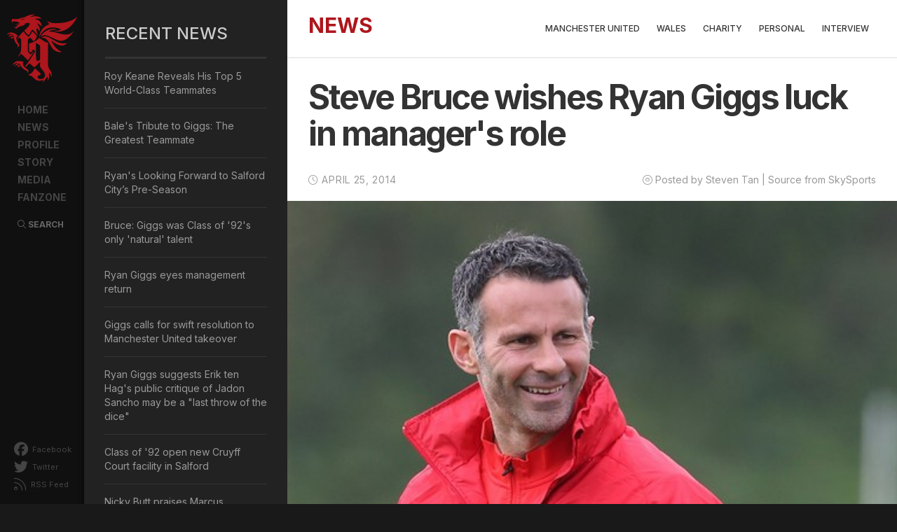

--- FILE ---
content_type: text/html; charset=utf-8
request_url: https://ryangiggs.cc/news/manchester-united/steve-bruce-wishes-ryan-giggs-luck-managers-role
body_size: 8791
content:
<!DOCTYPE html>
<html lang="en" xml:lang="en" xmlns:og="http://opengraphprotocol.org/schema/"
    xmlns:fb="http://www.facebook.com/2008/fbml">

<head>
<meta http-equiv="Content-Type" content="text/html; charset=utf-8" />
    <title>
        Steve Bruce wishes Ryan Giggs luck in manager&#039;s role | Ryan Giggs | Manchester United & Wales    </title>

    <meta charset="utf-8">
    <meta http-equiv="X-UA-Compatible" content="IE=edge">
    <meta name="viewport" content="width=device-width, initial-scale=1">
    <meta name="description" content="Check out the latest news, information photos and videos about the football legend, Ryan Giggs. Web design and maintain by Steven Tan, a fan since 1992."
    />
    <!-- CDN Resources -->
    <link rel="stylesheet" href="https://stackpath.bootstrapcdn.com/bootstrap/3.4.1/css/bootstrap.min.css" integrity="sha384-HSMxcRTRxnN+Bdg0JdbxYKrThecOKuH5zCYotlSAcp1+c8xmyTe9GYg1l9a69psu" crossorigin="anonymous">
    <!--<link rel="stylesheet" href="https://pro.fontawesome.com/releases/v5.15.4/css/all.css" integrity="sha384-rqn26AG5Pj86AF4SO72RK5fyefcQ/x32DNQfChxWvbXIyXFePlEktwD18fEz+kQU" crossorigin="anonymous">-->
    <link rel="stylesheet" href="https://cdnjs.cloudflare.com/ajax/libs/animate.css/3.5.2/animate.min.css">
    <link rel="stylesheet" href="https://cdnjs.cloudflare.com/ajax/libs/fancybox/3.1.20/jquery.fancybox.min.css" />
    <link type="text/css" media="screen" rel="stylesheet" href="/sites/all/themes/rgv4/awards/honorable/awwwards.css" />

    <link rel="preconnect" href="https://fonts.googleapis.com">
    <link rel="preconnect" href="https://fonts.gstatic.com" crossorigin>
    <link href="https://fonts.googleapis.com/css2?family=Inter:wght@300;400;500;600;700&display=swap" rel="stylesheet">

    <!--[if IE]>
        <script src="https://cdnjs.cloudflare.com/ajax/libs/html5shiv/3.7.3/html5shiv.min.js"></script>
        <script src="https://cdnjs.cloudflare.com/ajax/libs/respond.js/1.4.2/respond.min.js"></script>
    <![endif]-->

    <!-- CDN Resources -->

    <link rel="apple-touch-icon" sizes="180x180" href="/apple-touch-icon.png?v=NmEopamgLa">
    <link rel="icon" type="image/png" href="/favicon-32x32.png?v=NmEopamgLa" sizes="32x32">
    <link rel="icon" type="image/png" href="/favicon-16x16.png?v=NmEopamgLa" sizes="16x16">
    <link rel="manifest" href="/manifest.json?v=NmEopamgLa">
    <link rel="mask-icon" href="/safari-pinned-tab.svg?v=NmEopamgLa" color="#ad161c">
    <link rel="shortcut icon" href="/favicon.ico?v=NmEopamgLa">
    <meta name="msapplication-TileColor" content="#161616">
    <meta name="msapplication-TileImage" content="/mstile-144x144.png?v=NmEopamgLa">
    <meta name="theme-color" content="#161616">

    <!--Facebook Metadata /-->
    <meta property="fb:pages" content="18220898630" />
    <meta property="og:description" content="" />
    <meta property="og:type" content="article" />
    <meta property="og:title" content="Steve Bruce wishes Ryan Giggs luck in manager&#039;s role | Ryan Giggs | Manchester United & Wales" />
    <meta property="og:site_name" content="RyanGiggs.cc | Manchester United & Wales" />
    <meta property="og:url" content="http://ryangiggs.cc/news/manchester-united/steve-bruce-wishes-ryan-giggs-luck-managers-role"
    />
    <!--<meta property="og:image" content="http://www.ryangiggs.cc/sites/all/themes/rgv4/fb/default-site-01.jpg" />-->

    <!--Twitter Metadata /-->
    <meta name="twitter:card" content="summary">
    <meta name="twitter:site" content="@RyanGiggs_cc">
    <meta name="twitter:title" content="Steve Bruce wishes Ryan Giggs luck in manager&#039;s role | Ryan Giggs | Manchester United & Wales">
    <meta name="twitter:description" content="A Ryan Giggs fan site special dedicated to the football genius. Web design by Steven Tan.">
    <meta name="twitter:creator" content="@chrisven11">
    <!--<meta name="twitter:image:src" content="http://www.ryangiggs.cc/sites/all/themes/rgv4/fb/default-site-01.jpg">-->
    <meta name="twitter:domain" content="http://www.ryangiggs.cc">


    <meta http-equiv="Content-Type" content="text/html; charset=utf-8" />
<meta property="fb:app_id" content="175376832486364"/>

<link rel="shortcut icon" href="/sites/all/themes/rgv4/favicon.ico" type="image/x-icon" />
<meta name="description" content="Hull boss Steve Bruce says Ryan Giggs is unlikely to be daunted at the prospect of leading Manchester United for the remainder of the season.   The 40-year-old will be in charge of team affairs for Saturday's game against Norwich following the sacking of David Moyes earlier this week." />
<meta name="keywords" content="Manchester United,Personal,Ole Gunnar Solskjaer,Ryan Giggs,Steve Bruce" />
<link rel="canonical" href="https://ryangiggs.cc/news/manchester-united/steve-bruce-wishes-ryan-giggs-luck-managers-role" />
<meta name="revisit-after" content="1 day" />
    <link type="text/css" rel="stylesheet" media="all" href="/modules/node/node.css?L" />
<link type="text/css" rel="stylesheet" media="all" href="/modules/system/defaults.css?L" />
<link type="text/css" rel="stylesheet" media="all" href="/modules/system/system.css?L" />
<link type="text/css" rel="stylesheet" media="all" href="/modules/system/system-menus.css?L" />
<link type="text/css" rel="stylesheet" media="all" href="/modules/user/user.css?L" />
<link type="text/css" rel="stylesheet" media="all" href="/sites/all/modules/cck/theme/content-module.css?L" />
<link type="text/css" rel="stylesheet" media="all" href="/sites/all/modules/ckeditor/ckeditor.css?L" />
<link type="text/css" rel="stylesheet" media="all" href="/sites/all/modules/ctools/css/ctools.css?L" />
<link type="text/css" rel="stylesheet" media="all" href="/sites/all/modules/filefield/filefield.css?L" />
<link type="text/css" rel="stylesheet" media="all" href="/sites/all/modules/mollom/mollom.css?L" />
<link type="text/css" rel="stylesheet" media="all" href="/sites/all/modules/panels/css/panels.css?L" />
<link type="text/css" rel="stylesheet" media="all" href="/sites/all/modules/tagadelic/tagadelic.css?L" />
<link type="text/css" rel="stylesheet" media="all" href="/sites/all/modules/cck/modules/fieldgroup/fieldgroup.css?L" />
<link type="text/css" rel="stylesheet" media="all" href="/sites/all/modules/views/css/views.css?L" />
<link type="text/css" rel="stylesheet" media="all" href="/sites/all/themes/rgv4/css/rgcc-v400.css?L" />
<link type="text/css" rel="stylesheet" media="all" href="/sites/all/themes/rgv4/css/pushy.css?L" />
<link type="text/css" rel="stylesheet" media="all" href="/sites/all/themes/rgv4/css/swiper.min.css?L" />
<link type="text/css" rel="stylesheet" media="all" href="/sites/all/themes/rgv4/css/loading.css?L" />
<link type="text/css" rel="stylesheet" media="all" href="/sites/all/themes/rgv4/css/animate.css?L" />
        <!--[if IE 8]>
                <![endif]-->
    <!--[if IE 7]>
                <![endif]-->
    <!--[if lte IE 6]>
                <![endif]-->
    
    <link rel="alternate" type="application/rss+xml" title="RyanGiggs.cc | Manchester United & Wales" href="http://www.ryangiggs.cc/feed"
    />

    <!-- FA -->
    <script src="https://kit.fontawesome.com/2252c15220.js" crossorigin="anonymous"></script>
    <!-- GA START -->
    <script>
        (function (i, s, o, g, r, a, m) {
            i['GoogleAnalyticsObject'] = r;
            i[r] = i[r] || function () {
                (i[r].q = i[r].q || []).push(arguments)
            }, i[r].l = 1 * new Date();
            a = s.createElement(o),
                m = s.getElementsByTagName(o)[0];
            a.async = 1;
            a.src = g;
            m.parentNode.insertBefore(a, m)
        })(window, document, 'script', 'https://www.google-analytics.com/analytics.js', 'ga');

        ga('create', 'UA-658685-1', 'auto');
        ga('require', 'GTM-WN4KQZZ');
        ga('send', 'pageview');
    </script>
    <!-- GA END -->
    <!-- Global site tag (gtag.js) - Google Analytics -->
    <script async src="https://www.googletagmanager.com/gtag/js?id=UA-658685-1"></script>
    <script>
        window.dataLayer = window.dataLayer || [];
        function gtag(){dataLayer.push(arguments);}
        gtag('js', new Date());

        gtag('config', 'UA-658685-1');
    </script>


    <!-- Gadsense -->
    <script async src="//pagead2.googlesyndication.com/pagead/js/adsbygoogle.js"></script>
    <script>
        (adsbygoogle = window.adsbygoogle || []).push({
            google_ad_client: "ca-pub-4604521434368367",
            enable_page_level_ads: true
        });
    </script>

    <script type="application/ld+json">
        { "@context" : "http://schema.org",
        "@type" : "Person",
        "Name" : "Ryan Giggs",
            "birthDate": "29 November 1973",
            "familyName": "Giggs",
            "givenName": "Ryan Joseph Giggs",
        "url" : "https://www.ryangiggs.cc",
        "sameAs" : ["http://www.facebook.com/ryangiggscc","https://twitter.com/RyanGiggs_cc", "https://www.instagram.com/ryangiggs.cc/"],
        "image" : "http://www.ryangiggs.cc/sites/all/themes/rgv4/profile/rg-profile.jpg"
        }
    </script>

</head>

<body id="" class="not-front not-logged-in page-node node-type-news no-sidebars">
    <!-- FB SDK -->
    <div id="fb-root"></div>
    <script>
        (function (d, s, id) {
            var js, fjs = d.getElementsByTagName(s)[0];
            if (d.getElementById(id)) return;
            js = d.createElement(s);
            js.id = id;
            js.src = "//connect.facebook.net/en_US/sdk.js#xfbml=1&version=v2.4&appId=175376832486364";
            fjs.parentNode.insertBefore(js, fjs);
        }(document, 'script', 'facebook-jssdk'));
    </script>
    <!-- FB SDK END -->
    <div class="preloader-branding"></div>
    <div class="mainContainer clearfix">

    <!-- SIDE MENU ZONE -->
    <!-- ============== -->

    <div id="Sidebar" class="Sidebar clearfix">
        <!-- Pushy Menu -->
        <nav class="pushy pushy-left">
            <div id="Logo">
                <a href="/" title="Ryan Giggs | Manchester United &amp; Wales">
                    Ryan Giggs | Manchester United &amp; Wales                </a>
            </div>
            <!--?php print giggsy_menu($primary_links, 'primary-menu'); ?-->
            <ul id="MenuBlock" class="links"><li id="home" class=" first"><a href="/home"><span>Home</span></a></li>
<li id="news"><a href="/news"><span>News</span></a></li>
<li id="profile"><a href="/profile" title="Ryan Giggs Profile"><span>Profile</span></a></li>
<li id="story"><a href="/story/giggslegend" title="Ryan Giggs Story"><span>Story</span></a></li>
<li id="media"><a href="/media/videos" title=""><span>Media</span></a></li>
<li id="fanzone" class=" last"><a href="https://www.facebook.com/ryangiggscc" title="RyanGiggs.cc @ Facebook"><span>Fanzone</span></a></li>
</ul>
                <ul id="SocialBlock">
                    <li><a href="http://www.facebook.com/ryangiggscc" target="_blank"><i class="fab fa-facebook"></i> Facebook</a>
                    </li>
                    <li><a href="https://twitter.com/RyanGiggs_cc" target="_blank"><i class="fab fa-twitter"></i> Twitter</a>
                    </li>
                    <!--<li><a href="https://www.instagram.com/ryangiggs.cc/" target="_blank"><i class="fab fa-instagram"></i> Instagram</a>
                    </li>-->
                    <li><a href="/feed" target="_blank"><i class="fal fa-rss"></i> RSS Feed</a>
                    </li>
                    <!--<li><a href="https://www.addthis.com/bookmark.php?v=300" class="addthis_button" title="Share this Ryan Giggs related content"><i class="fal fa-plus-square"></i> Share</a>
                    </li>-->
                </ul>
        </nav>
                <div id="searchBlock">
                    <a class="searchBtn" data-toggle="modal" data-target=".search-modal-lg"><i class="fal fa-search"></i> Search</a>
                </div>
        <!-- Site Overlay -->
        <div class="site-overlay"></div>
    </div>



    <div id="SidebarSlim" class="SidebarSlim panelIn visible-xs visible-sm clearfix">

        <div id="Logo">
                <a href="/" title="Ryan Giggs | Manchester United &amp; Wales">
                    Ryan Giggs | Manchester United &amp; Wales        </div>
        <div id="menuTrigger" class="visible-xs visible-sm"><a href="#" id="trigger" class="menu-btn"><i class="fal fa-bars">&nbsp;</i></a>
        </div>
        <div id="searchBlock">
            <a  class="searchBtn" data-toggle="modal" data-target=".search-modal-lg"><i class="fal fa-search fa-2x"></i></a>
        </div>
        <ul id="SocialBlock">
            <h6>FOLLOW</h6>
                    <li><a href="http://www.facebook.com/ryangiggscc" target="_blank"><i class="fab fa-facebook"></i></a>
                    </li>
                    <li><a href="https://twitter.com/RyanGiggs_cc" target="_blank"><i class="fab fa-twitter"></i></a>
                    </li>
                    <li><a href="https://www.instagram.com/ryangiggs.cc/" target="_blank"><i class="fab fa-instagram"></i></a>
                    </li>
                    <li><a href="/feed" target="_blank"><i class="fal fa-rss"></i></a>
                    </li>
                    <li><a href="https://www.addthis.com/bookmark.php?v=300" class="addthis_button" title="Share this Ryan Giggs related content"><i class="fal fa-plus-square"></i></a>
                    </li>
        </ul>
    </div>

    <!-- === MAINBOARD AREA === -->

    <div id="Pageboard" class="Pageboard cat_Steve Bruce wishes Ryan Giggs luck in manager&#039;s role_page clearfix">
        <div class="mbWrapper">
            <!-- ================== -->
            <div class="col-sm-12 containerV4 innerPageV4">
                <!-- bootstrap container -->

                <div class="row">

                    <div id="main" class="mainV4 clearfix">

                        <!--<div id="navi-group" class="frameLeftV4"></div>-->
                        <div id='main-group' class='frameRightV4 col-sm-12 col-md-9 col-md-push-3'>                            <!-- CONTENT HEADER ZONE -->
                            <div id="Header" class="col-sm-12 HeaderZone">

                                                                    <div id="contentHDzone" class="contentHD zoneWrapper">
                                        <div class="submenuMobile"><i class="fal fa-chevron-down"></i></div>
                                        
<!-- BLK - Checkpoint #1 -->
<!-- BLK - Checkpoint #4 -->
<!-- BLK - Checkpoint #5 -->
<h2 class="title block-title">News</h2>
<!-- BLK - Checkpoint #6 -->
<!-- BLK - Checkpoint #7 -->
<div class="menu-block-2 menu-name-primary-links parent-mlid-679 menu-level-1">
  <ul class="menu"><li class="leaf first menu-mlid-686"><a href="/news/manchester-united" title="">Manchester United</a></li>
<li class="leaf menu-mlid-687"><a href="/news/wales" title="">Wales</a></li>
<li class="leaf menu-mlid-688"><a href="/news/charity" title="">Charity</a></li>
<li class="leaf menu-mlid-689"><a href="/news/personal" title="">Personal</a></li>
<li class="leaf last menu-mlid-950"><a href="/news/interview" title="">Interview</a></li>
</ul></div>
<!-- BLK - Checkpoint #8 -->                                    </div>
                                    
                            </div>
                            <!-- CONTENT HEADER ZONE END -->
                            <div class="v4Col-01 col-sm-12">
                                <div id="content-group" class="content-group nested ">
                                                                                                                                                                        <a name="main-content-area" id="main-content-area"></a>
                                                
                                                    <div id="content-inner" class="content-inner block">
                                                        <div id="content-inner-inner" class="content-inner-inner inner">
                                                                                                                            <h1 class="title">Steve Bruce wishes Ryan Giggs luck in manager&#039;s role</h1>
                                                                
                                                                                                                                            <div id="content-content" class="content-content">
                                                                            <!-- page.tpl.check#1 -->
                                                                                                                                                        

    
   
<div id="node-1456" class="node ">
    <div class="inner">
        
        
                
        <div class="meta">
            <div class="postDate">
                <i class="fal fa-clock"></i>
                April 25, 2014            </div>
            <div class="postInfo">
                <i class="fal fa-dot-circle"></i> <span class="submitted">Posted by Steven Tan  | Source from SkySports</span>
            </div>
        </div>
        <!-- node.tpl.check#1 -->
        
        <!-- node.tpl.check#2 -->
        <div class="content clearfix">
            <!-- node.tpl.check#3 -->
            <!-- node.tpl.check#4 -->
            <div class="field field-type-filefield field-field-image-primary">
    <div class="field-items">
            <div class="field-item odd">
                    <img  class="imagefield imagefield-field_image_primary" width="520" height="353" alt="" src="https://ryangiggs.cc/system/files/140425_1.jpg?1398437485" />        </div>
        </div>
</div>
<div>
	Hull boss Steve Bruce says Ryan Giggs is unlikely to be daunted at the prospect of leading Manchester United for the remainder of the season.</div>
<div>
	&nbsp;</div>
<div>
	The 40-year-old will be in charge of team affairs for Saturday&#39;s game against Norwich following the sacking of David Moyes earlier this week.</div>
<div>
	&nbsp;</div>
<div>
	The last five years of Bruce&#39;s Old Trafford career coincided with the start of Giggs first-team life at United.</div>
<div>
	&nbsp;</div>
<div>
	Bruce says becoming a manager is no easy gig but believes his former team-mate will take it all in his stride.</div>
<div>
	&nbsp;</div>
<div>
	He told Sky Sports News: &quot;I wish him the best of luck. He&#39;s the most decorated player in the English game, and I doubt there will be anyone else who will win the number of medals he&#39;s got, but now he&#39;s in the hot seat, so good luck to him.</div>
<div>
	&nbsp;</div>
<div>
	&quot;Whether he enjoys it or not, that&#39;s the big thing. Make no mistake, when you pick your first team and do your first team talk, it&#39;s difficult and then you&#39;ll understand how difficult the job is.</div>
<div>
	&nbsp;</div>
<div>
	&quot;You then have to concentrate on the game and make changes. But the one thing that will never daunt him is the Man U thing - it&#39;s been there all his life.</div>
<div>
	&nbsp;</div>
<div>
	&quot;He&#39;s got round him people who understand the United way. And if he wins the next three or four games 4-0, there will be a clamour to give him the job full-time.&quot;</div>
<div>
	&nbsp;</div>
<div>
	And another former United team-mate of Giggs, Ole Gunnar Solskjaer, believes he has what it takes to shine in the role.</div>
<div>
	&nbsp;</div>
<div>
	The Cardiff boss said: &quot;He is not one of those who always speaks every single day but when he speaks you listen. It has always been that way. He commands respect.</div>
<div>
	&nbsp;</div>
<div>
	&quot;He has all the attributes to become a top, top manager and, as a boy from Cardiff, he should do us favours now. The next two United games are important for us too (Norwich and Sunderland).&quot;</div>
            <!-- node.tpl.check#5 -->
                        <div class="addthis_recommended_vertical" style="margin-top: 50px;"></div>
        </div>
                
        <!-- node.tpl.check#6 -->

        <!-- TAG KEYWORDS -->
        <div class="tags-3"><span class="only-vocabulary-3"><li class="vocabulary-3"> <i class="fal fa-tags"></i> Related keywords: <span class="term-22"><a href="/tag/ryan-giggs">Ryan Giggs</a></span>, <span class="term-13"><a href="/tag/manchester-united">Manchester United</a></span>, <span class="term-257"><a href="/tag/steve-bruce">Steve Bruce</a></span>, <span class="term-211"><a href="/tag/ole-gunnar-solskjaer">Ole Gunnar Solskjaer</a></span></li></span></ul></div>

    
    <!-- node.tpl.check#7 -->
        <!-- node.tpl.check#10 -->
</div>
<!-- /inner -->

</div>
<!-- /node-1456 -->
                                                                                    <!-- page.tpl.check#2 -->
                                                                                                                                                                    <!-- page.tpl.check#3 -->
                                                                                    
                                                                        </div>
                                                                        <!-- /content-content -->
                                                                        
                                                        </div>
                                                        <!-- /content-inner-inner -->
                                                    </div>
                                                    <!-- /content-inner -->
                                </div>
                                <!-- /content-group -->
                            </div>
                            <!-- /v4Col-01 -->
                    </div>
                    <!-- /main-group -->


                                            <div class="v4Col-02 col-sm-12 col-md-3 col-md-pull-9">
                            <div id="v4Col-02-zone" class="v4Col-02-zone sidebarV4">
                                
<!-- BLK - Checkpoint #1 -->
<!-- BLK - Checkpoint #4 -->
<!-- BLK - Checkpoint #5 -->
<h2 class="title block-title">Recent News</h2>
<!-- BLK - Checkpoint #6 -->
<!-- BLK - Checkpoint #7 -->
<div class="view view-Recent-news-sidebar view-id-Recent_news_sidebar view-display-id-block_1 view-dom-id-9c345a49e4abcd4964338dfa58b8ee2f">
    
  
  
      <div class="view-content">
        <div class="views-row views-row-1 views-row-odd views-row-first boxListing news">
      
  <div class="views-field views-field-title">        <a href="/news/manchester-united/roy-keane-reveals-his-top-5-world-class-teammates">Roy Keane Reveals His Top 5 World-Class Teammates</a>  </div>  </div>
  <div class="views-row views-row-2 views-row-even boxListing news">
      
  <div class="views-field views-field-title">        <a href="/news/wales/bales-tribute-giggs-greatest-teammate">Bale&#039;s Tribute to Giggs: The Greatest Teammate</a>  </div>  </div>
  <div class="views-row views-row-3 views-row-odd boxListing news">
      
  <div class="views-field views-field-title">        <a href="/news/personal/ryans-looking-forward-salford-city-pre-season">Ryan&#039;s Looking Forward to Salford City’s Pre-Season</a>  </div>  </div>
  <div class="views-row views-row-4 views-row-even boxListing news">
      
  <div class="views-field views-field-title">        <a href="/news/manchester-united/bruce-giggs-was-class-92s-only-natural-talent">Bruce: Giggs was Class of &#039;92&#039;s only &#039;natural&#039; talent</a>  </div>  </div>
  <div class="views-row views-row-5 views-row-odd boxListing news">
      
  <div class="views-field views-field-title">        <a href="/news/personal/ryan-giggs-eyes-management-return">Ryan Giggs eyes management return</a>  </div>  </div>
  <div class="views-row views-row-6 views-row-even boxListing news">
      
  <div class="views-field views-field-title">        <a href="/news/manchester-united/giggs-calls-swift-resolution-manchester-united-takeover">Giggs calls for swift resolution to Manchester United takeover</a>  </div>  </div>
  <div class="views-row views-row-7 views-row-odd boxListing news">
      
  <div class="views-field views-field-title">        <a href="/news/manchester-united/ryan-giggs-erik-ten-hags-jadon-sancho-may-be-last-throw-of-the-dice">Ryan Giggs suggests Erik ten Hag&#039;s public critique of Jadon Sancho may be a &quot;last throw of the dice&quot;</a>  </div>  </div>
  <div class="views-row views-row-8 views-row-even boxListing news">
      
  <div class="views-field views-field-title">        <a href="/news/personal/class-92-open-new-cruyff-court-facility-salford">Class of &#039;92 open new Cruyff Court facility in Salford</a>  </div>  </div>
  <div class="views-row views-row-9 views-row-odd boxListing news">
      
  <div class="views-field views-field-title">        <a href="/news/manchester-united/nicky-butt-praises-marcus-rashford-unbelievable-talent">Nicky Butt praises Marcus Rashford&#039;s unbelievable talent</a>  </div>  </div>
  <div class="views-row views-row-10 views-row-even views-row-last boxListing news">
      
  <div class="views-field views-field-title">        <a href="/news/manchester-united/eric-cantona-names-two-football-icons-he-admires-most">Eric Cantona names the two football icons he admires most</a>  </div>  </div>
    </div>
  
  
  
  
  
  
</div><!-- BLK - Checkpoint #8 -->
<!-- BLK - Checkpoint #1 -->
<!-- BLK - Checkpoint #4 -->
<!-- BLK - Checkpoint #5 -->
<h2 class="title block-title">Archived</h2>
<!-- BLK - Checkpoint #6 -->
<!-- BLK - Checkpoint #7 -->
<div class="view view-archive view-id-archive view-display-id-block archiveBlock dropdown view-dom-id-f65bcdb571ef74c0266ee431076754d1">
        <div class="view-header">
      <p>Archived by year <span><i class="fa fa-chevron-down"></i></span></p>
    </div>
  
  
  
      <div class="view-content">
      <div class="item-list">
  <ul class="views-summary">
      <li><a href="/archive/2024">2024</a>
              (5)
          </li>
      <li><a href="/archive/2023">2023</a>
              (4)
          </li>
      <li><a href="/archive/2022">2022</a>
              (2)
          </li>
      <li><a href="/archive/2021">2021</a>
              (4)
          </li>
      <li><a href="/archive/2020">2020</a>
              (151)
          </li>
      <li><a href="/archive/2019">2019</a>
              (155)
          </li>
      <li><a href="/archive/2018">2018</a>
              (145)
          </li>
      <li><a href="/archive/2017">2017</a>
              (170)
          </li>
      <li><a href="/archive/2016">2016</a>
              (185)
          </li>
      <li><a href="/archive/2015">2015</a>
              (183)
          </li>
      <li><a href="/archive/2014">2014</a>
              (252)
          </li>
      <li><a href="/archive/2013">2013</a>
              (399)
          </li>
      <li><a href="/archive/2012">2012</a>
              (403)
          </li>
      <li><a href="/archive/2011">2011</a>
              (391)
          </li>
      <li><a href="/archive/2010">2010</a>
              (79)
          </li>
      <li><a href="/archive/2009">2009</a>
              (7)
          </li>
      <li><a href="/archive/2008">2008</a>
              (4)
          </li>
      <li><a href="/archive/2007">2007</a>
              (1)
          </li>
      <li><a href="/archive/2006">2006</a>
              (1)
          </li>
      <li><a href="/archive/2004">2004</a>
              (1)
          </li>
      <li><a href="/archive/2003">2003</a>
              (2)
          </li>
      <li><a href="/archive/2002">2002</a>
              (3)
          </li>
    </ul>
</div>
    </div>
  
  
  
  
  
  
</div><!-- BLK - Checkpoint #8 -->
<!-- BLK - Checkpoint #1 -->
<!-- BLK - Checkpoint #4 -->
<!-- BLK - Checkpoint #7 -->

<div class="advertisement group-tids-44" id="group-id-tids-44"><script type='text/javascript' src='https://ryangiggs.cc/modules/ad/serve.php?q=1&amp;t=44&amp;u=node%2F1456&amp;l=news%2Fmanchester-united%2Fsteve-bruce-wishes-ryan-giggs-luck-managers-role'></script></div>
<!-- BLK - Checkpoint #8 -->                            </div>
                        </div>
                        <!-- /sidebar-last -->
                                                    <!-- /v4Col-02 -->
                </div>
                <!-- /mainV4 -->
            </div>
            <!-- /bootstrap container -->
        </div>


        <!-- /mbWrapper -->
        <!-- FOOTER -->

        <!-- FOOTER BANNERS ZONE -->
                        <!-- END FOOTER BANNERS ZONE -->

                                    <div id="Footer" class="col-sm-12 Footer clearfix">
                        <div class="row">
                            
<!-- BLK - Checkpoint #1 -->
<!-- BLK - Checkpoint #4 -->
<!-- BLK - Checkpoint #7 -->
<div class="copyright col-xs-12 col-sm-7">
<div class="footerLogo pull-left">
		<img loading="lazy" src="/sites/all/themes/rgv4/images/logo-rgcc.png" /></div>
<div class="noteTxt pull-left">
		Copyright 2002-2020. RyanGiggs.cc. All rights reserved.<br />
		Web Design and Powered by <a href="mailto:webmaster@ryangiggs.cc">Steven Tan</a>.
<div class="statcounter">
			<img class="statcounter" src="//c.statcounter.com/6616735/0/c899cb58/0/" style="vertical-align: top;" /> visitors since 26-02-2002.</div>
</div>
</div>
<div class="powered col-xs-12 col-sm-5">
<ul>
<li>
			<a href="http://www.itwin.asia" target="_blank" title="ITWIN Technology Sdn Bhd"><img loading="lazy" src="/sites/all/themes/rgv4/images/logo-itwin.png" /><span>Hosted by<br />
			ITWIN</span></a></li>
<li>
			<a href="http://www.stevennet.cc" target="_blank" title="Steven Tan Official Website"><img loading="lazy" src="/sites/all/themes/rgv4/images/logo-stevennet.png" /><span>Web Design by<br />
			Steven Tan</span></a></li>
</ul>
</div>
<!-- Start of StatCounter Code for Default Guide --><!-- Start of StatCounter Code for Default Guide --><script type="text/html">
var sc_project=6616735; 
var sc_invisible=0; 
var sc_security="c899cb58"; 
var sc_text=2;
var scJsHost = (("https:" == document.location.protocol) ? "https://secure." : "http://www."); document.write("<sc"+"ript type='text/javascript' src='" + scJsHost + "statcounter.com/counter/counter.js'>");
</sc"+"ript></script><!-- End of StatCounter Code for Default Guide --><!-- End of StatCounter Code for Default Guide --><div>
	&nbsp;</div>
<!-- BLK - Checkpoint #8 -->                        </div>
                    </div>
                                            <!-- FOOTER END -->
    </div>
    <!-- /Mainboard -->

    <!-- /SEARCH MODAL -->
    <div class="modal fade search-modal-lg" tabindex="-1" role="dialog" aria-labelledby="searchModal">
        <div class="modal-dialog modal-lg" role="document">
            <div class="modal-content">
                <div class="modal-header">
                    
                    <h4 class="modal-title" id="mySearchLabel">Search This Site</h4>
                </div>
                <div class="modal-body">
                                    
<!-- BLK - Checkpoint #1 -->
<!-- BLK - Checkpoint #4 -->
<!-- BLK - Checkpoint #5 -->
<h2 class="title block-title">Search</h2>
<!-- BLK - Checkpoint #6 -->
<!-- BLK - Checkpoint #7 -->
<form action="/news/manchester-united/steve-bruce-wishes-ryan-giggs-luck-managers-role"  accept-charset="UTF-8" method="post" id="search-block-form">
<div><div class="container-inline">
  <div class="form-item" id="edit-search-block-form-1-wrapper">
 <label for="edit-search-block-form-1">Search this site: </label>
 <input type="text" maxlength="128" name="search_block_form" id="edit-search-block-form-1" size="15" value="" title="Enter the terms you wish to search for." class="form-text" />
</div>
<input type="submit" name="op" id="edit-submit" value="Search"  class="form-submit" />
<input type="hidden" name="form_build_id" id="form-CZehsGJ8MrwhgBXk9uusPzfHyAHlOHWt0rDsj7Jf_A4" value="form-CZehsGJ8MrwhgBXk9uusPzfHyAHlOHWt0rDsj7Jf_A4"  />
<input type="hidden" name="form_id" id="edit-search-block-form" value="search_block_form"  />
</div>

</div></form>
<!-- BLK - Checkpoint #8 -->                                            <div class="searchIcon"><i class="fal fa-search" aria-hidden="true"></i></div>
                </div>
            </div>
        </div>
        <button type="button" class="close" data-dismiss="modal" aria-label="Close"><span aria-hidden="true">&times;</span></button>
    </div>
    <!-- /SEARCH MODAL END -->

    
	
	



 </div><!-- /page -->



 <div id="stick-box">
    <div id="scrollToTop">
      <i class="fal fa-arrow-up"></i>
    </div>
  </div>

  
<!-- Latest compiled and minified JavaScript -->
<script src="https://ajax.googleapis.com/ajax/libs/jquery/1.11.3/jquery.min.js"></script>
<script src="https://stackpath.bootstrapcdn.com/bootstrap/3.4.1/js/bootstrap.min.js" integrity="sha384-aJ21OjlMXNL5UyIl/XNwTMqvzeRMZH2w8c5cRVpzpU8Y5bApTppSuUkhZXN0VxHd" crossorigin="anonymous"></script>



  
  <script type="text/javascript" src="/misc/jquery.js?L"></script>
<script type="text/javascript" src="/misc/drupal.js?L"></script>
<script type="text/javascript" src="/sites/all/modules/panels/js/panels.js?L"></script>
<script type="text/javascript" src="/sites/all/modules/poormanscron/poormanscron.js?L"></script>
<script type="text/javascript" src="/sites/all/modules/views/js/base.js?L"></script>
<script type="text/javascript" src="/sites/all/modules/views/js/ajax_view.js?L"></script>
<script type="text/javascript" src="/sites/all/themes/rgv4/js/jquery.min.js?L"></script>
<script type="text/javascript" src="/sites/all/themes/rgv4/js/classie.js?L"></script>
<script type="text/javascript" src="/sites/all/themes/rgv4/js/pushy.min.js?L"></script>
<script type="text/javascript" src="/sites/all/themes/rgv4/js/swiper.min.js?L"></script>
<script type="text/javascript" src="/sites/all/themes/rgv4/js/pace.min.js?L"></script>
<script type="text/javascript" src="/sites/all/themes/rgv4/js/jquery.viewportchecker.min.js?L"></script>
<script type="text/javascript" src="/sites/all/themes/rgv4/js/jquery.counterup.min.js?L"></script>
<script type="text/javascript" src="/sites/all/themes/rgv4/js/customs.js?L"></script>
<script type="text/javascript">
<!--//--><![CDATA[//><!--
jQuery.extend(Drupal.settings, { "basePath": "/", "cron": { "basePath": "/poormanscron", "runNext": 1769057966 }, "views": { "ajax_path": "/views/ajax", "ajaxViews": { "views_dom_id:f65bcdb571ef74c0266ee431076754d1": { "view_name": "archive", "view_display_id": "block", "view_args": "", "view_path": "node/1456", "view_base_path": "archive", "view_dom_id": "f65bcdb571ef74c0266ee431076754d1", "pager_element": 0 } } }, "CToolsUrlIsAjaxTrusted": { "/news/manchester-united/steve-bruce-wishes-ryan-giggs-luck-managers-role": [ true, true ] } });
//--><!]]>
</script>
<script src="https://cdnjs.cloudflare.com/ajax/libs/waypoints/4.0.1/jquery.waypoints.js"></script>
<script defer src="https://cdnjs.cloudflare.com/ajax/libs/fancybox/3.1.20/jquery.fancybox.min.js"></script>
<!-- Place this tag in your head or just before your close body tag. -->
<script src="https://apis.google.com/js/platform.js" async defer></script>
<!-- Go to www.addthis.com/dashboard to customize your tools -->
<script type="text/javascript" src="//s7.addthis.com/js/300/addthis_widget.js#pubid=ra-5333880e3bfb1f72" defer></script>

</body>
</html>


--- FILE ---
content_type: text/html; charset=utf-8
request_url: https://www.google.com/recaptcha/api2/aframe
body_size: 265
content:
<!DOCTYPE HTML><html><head><meta http-equiv="content-type" content="text/html; charset=UTF-8"></head><body><script nonce="iijrMgQaJ9y4M87N1Q0e_w">/** Anti-fraud and anti-abuse applications only. See google.com/recaptcha */ try{var clients={'sodar':'https://pagead2.googlesyndication.com/pagead/sodar?'};window.addEventListener("message",function(a){try{if(a.source===window.parent){var b=JSON.parse(a.data);var c=clients[b['id']];if(c){var d=document.createElement('img');d.src=c+b['params']+'&rc='+(localStorage.getItem("rc::a")?sessionStorage.getItem("rc::b"):"");window.document.body.appendChild(d);sessionStorage.setItem("rc::e",parseInt(sessionStorage.getItem("rc::e")||0)+1);localStorage.setItem("rc::h",'1769048075982');}}}catch(b){}});window.parent.postMessage("_grecaptcha_ready", "*");}catch(b){}</script></body></html>

--- FILE ---
content_type: application/javascript; charset=utf-8
request_url: https://cdnjs.cloudflare.com/ajax/libs/waypoints/4.0.1/jquery.waypoints.js
body_size: 2560
content:
/*!
Waypoints - 4.0.0
Copyright © 2011-2015 Caleb Troughton
Licensed under the MIT license.
https://github.com/imakewebthings/waypoints/blob/master/licenses.txt
*/
(function() {
  'use strict'

  var keyCounter = 0
  var allWaypoints = {}

  /* http://imakewebthings.com/waypoints/api/waypoint */
  function Waypoint(options) {
    if (!options) {
      throw new Error('No options passed to Waypoint constructor')
    }
    if (!options.element) {
      throw new Error('No element option passed to Waypoint constructor')
    }
    if (!options.handler) {
      throw new Error('No handler option passed to Waypoint constructor')
    }

    this.key = 'waypoint-' + keyCounter
    this.options = Waypoint.Adapter.extend({}, Waypoint.defaults, options)
    this.element = this.options.element
    this.adapter = new Waypoint.Adapter(this.element)
    this.callback = options.handler
    this.axis = this.options.horizontal ? 'horizontal' : 'vertical'
    this.enabled = this.options.enabled
    this.triggerPoint = null
    this.group = Waypoint.Group.findOrCreate({
      name: this.options.group,
      axis: this.axis
    })
    this.context = Waypoint.Context.findOrCreateByElement(this.options.context)

    if (Waypoint.offsetAliases[this.options.offset]) {
      this.options.offset = Waypoint.offsetAliases[this.options.offset]
    }
    this.group.add(this)
    this.context.add(this)
    allWaypoints[this.key] = this
    keyCounter += 1
  }

  /* Private */
  Waypoint.prototype.queueTrigger = function(direction) {
    this.group.queueTrigger(this, direction)
  }

  /* Private */
  Waypoint.prototype.trigger = function(args) {
    if (!this.enabled) {
      return
    }
    if (this.callback) {
      this.callback.apply(this, args)
    }
  }

  /* Public */
  /* http://imakewebthings.com/waypoints/api/destroy */
  Waypoint.prototype.destroy = function() {
    this.context.remove(this)
    this.group.remove(this)
    delete allWaypoints[this.key]
  }

  /* Public */
  /* http://imakewebthings.com/waypoints/api/disable */
  Waypoint.prototype.disable = function() {
    this.enabled = false
    return this
  }

  /* Public */
  /* http://imakewebthings.com/waypoints/api/enable */
  Waypoint.prototype.enable = function() {
    this.context.refresh()
    this.enabled = true
    return this
  }

  /* Public */
  /* http://imakewebthings.com/waypoints/api/next */
  Waypoint.prototype.next = function() {
    return this.group.next(this)
  }

  /* Public */
  /* http://imakewebthings.com/waypoints/api/previous */
  Waypoint.prototype.previous = function() {
    return this.group.previous(this)
  }

  /* Private */
  Waypoint.invokeAll = function(method) {
    var allWaypointsArray = []
    for (var waypointKey in allWaypoints) {
      allWaypointsArray.push(allWaypoints[waypointKey])
    }
    for (var i = 0, end = allWaypointsArray.length; i < end; i++) {
      allWaypointsArray[i][method]()
    }
  }

  /* Public */
  /* http://imakewebthings.com/waypoints/api/destroy-all */
  Waypoint.destroyAll = function() {
    Waypoint.invokeAll('destroy')
  }

  /* Public */
  /* http://imakewebthings.com/waypoints/api/disable-all */
  Waypoint.disableAll = function() {
    Waypoint.invokeAll('disable')
  }

  /* Public */
  /* http://imakewebthings.com/waypoints/api/enable-all */
  Waypoint.enableAll = function() {
    Waypoint.invokeAll('enable')
  }

  /* Public */
  /* http://imakewebthings.com/waypoints/api/refresh-all */
  Waypoint.refreshAll = function() {
    Waypoint.Context.refreshAll()
  }

  /* Public */
  /* http://imakewebthings.com/waypoints/api/viewport-height */
  Waypoint.viewportHeight = function() {
    return window.innerHeight || document.documentElement.clientHeight
  }

  /* Public */
  /* http://imakewebthings.com/waypoints/api/viewport-width */
  Waypoint.viewportWidth = function() {
    return document.documentElement.clientWidth
  }

  Waypoint.adapters = []

  Waypoint.defaults = {
    context: window,
    continuous: true,
    enabled: true,
    group: 'default',
    horizontal: false,
    offset: 0
  }

  Waypoint.offsetAliases = {
    'bottom-in-view': function() {
      return this.context.innerHeight() - this.adapter.outerHeight()
    },
    'right-in-view': function() {
      return this.context.innerWidth() - this.adapter.outerWidth()
    }
  }

  window.Waypoint = Waypoint
}())
;(function() {
  'use strict'

  function requestAnimationFrameShim(callback) {
    window.setTimeout(callback, 1000 / 60)
  }

  var keyCounter = 0
  var contexts = {}
  var Waypoint = window.Waypoint
  var oldWindowLoad = window.onload

  /* http://imakewebthings.com/waypoints/api/context */
  function Context(element) {
    this.element = element
    this.Adapter = Waypoint.Adapter
    this.adapter = new this.Adapter(element)
    this.key = 'waypoint-context-' + keyCounter
    this.didScroll = false
    this.didResize = false
    this.oldScroll = {
      x: this.adapter.scrollLeft(),
      y: this.adapter.scrollTop()
    }
    this.waypoints = {
      vertical: {},
      horizontal: {}
    }

    element.waypointContextKey = this.key
    contexts[element.waypointContextKey] = this
    keyCounter += 1

    this.createThrottledScrollHandler()
    this.createThrottledResizeHandler()
  }

  /* Private */
  Context.prototype.add = function(waypoint) {
    var axis = waypoint.options.horizontal ? 'horizontal' : 'vertical'
    this.waypoints[axis][waypoint.key] = waypoint
    this.refresh()
  }

  /* Private */
  Context.prototype.checkEmpty = function() {
    var horizontalEmpty = this.Adapter.isEmptyObject(this.waypoints.horizontal)
    var verticalEmpty = this.Adapter.isEmptyObject(this.waypoints.vertical)
    if (horizontalEmpty && verticalEmpty) {
      this.adapter.off('.waypoints')
      delete contexts[this.key]
    }
  }

  /* Private */
  Context.prototype.createThrottledResizeHandler = function() {
    var self = this

    function resizeHandler() {
      self.handleResize()
      self.didResize = false
    }

    this.adapter.on('resize.waypoints', function() {
      if (!self.didResize) {
        self.didResize = true
        Waypoint.requestAnimationFrame(resizeHandler)
      }
    })
  }

  /* Private */
  Context.prototype.createThrottledScrollHandler = function() {
    var self = this
    function scrollHandler() {
      self.handleScroll()
      self.didScroll = false
    }

    this.adapter.on('scroll.waypoints', function() {
      if (!self.didScroll || Waypoint.isTouch) {
        self.didScroll = true
        Waypoint.requestAnimationFrame(scrollHandler)
      }
    })
  }

  /* Private */
  Context.prototype.handleResize = function() {
    Waypoint.Context.refreshAll()
  }

  /* Private */
  Context.prototype.handleScroll = function() {
    var triggeredGroups = {}
    var axes = {
      horizontal: {
        newScroll: this.adapter.scrollLeft(),
        oldScroll: this.oldScroll.x,
        forward: 'right',
        backward: 'left'
      },
      vertical: {
        newScroll: this.adapter.scrollTop(),
        oldScroll: this.oldScroll.y,
        forward: 'down',
        backward: 'up'
      }
    }

    for (var axisKey in axes) {
      var axis = axes[axisKey]
      var isForward = axis.newScroll > axis.oldScroll
      var direction = isForward ? axis.forward : axis.backward

      for (var waypointKey in this.waypoints[axisKey]) {
        var waypoint = this.waypoints[axisKey][waypointKey]
        var wasBeforeTriggerPoint = axis.oldScroll < waypoint.triggerPoint
        var nowAfterTriggerPoint = axis.newScroll >= waypoint.triggerPoint
        var crossedForward = wasBeforeTriggerPoint && nowAfterTriggerPoint
        var crossedBackward = !wasBeforeTriggerPoint && !nowAfterTriggerPoint
        if (crossedForward || crossedBackward) {
          waypoint.queueTrigger(direction)
          triggeredGroups[waypoint.group.id] = waypoint.group
        }
      }
    }

    for (var groupKey in triggeredGroups) {
      triggeredGroups[groupKey].flushTriggers()
    }

    this.oldScroll = {
      x: axes.horizontal.newScroll,
      y: axes.vertical.newScroll
    }
  }

  /* Private */
  Context.prototype.innerHeight = function() {
    /*eslint-disable eqeqeq */
    if (this.element == this.element.window) {
      return Waypoint.viewportHeight()
    }
    /*eslint-enable eqeqeq */
    return this.adapter.innerHeight()
  }

  /* Private */
  Context.prototype.remove = function(waypoint) {
    delete this.waypoints[waypoint.axis][waypoint.key]
    this.checkEmpty()
  }

  /* Private */
  Context.prototype.innerWidth = function() {
    /*eslint-disable eqeqeq */
    if (this.element == this.element.window) {
      return Waypoint.viewportWidth()
    }
    /*eslint-enable eqeqeq */
    return this.adapter.innerWidth()
  }

  /* Public */
  /* http://imakewebthings.com/waypoints/api/context-destroy */
  Context.prototype.destroy = function() {
    var allWaypoints = []
    for (var axis in this.waypoints) {
      for (var waypointKey in this.waypoints[axis]) {
        allWaypoints.push(this.waypoints[axis][waypointKey])
      }
    }
    for (var i = 0, end = allWaypoints.length; i < end; i++) {
      allWaypoints[i].destroy()
    }
  }

  /* Public */
  /* http://imakewebthings.com/waypoints/api/context-refresh */
  Context.prototype.refresh = function() {
    /*eslint-disable eqeqeq */
    var isWindow = this.element == this.element.window
    /*eslint-enable eqeqeq */
    var contextOffset = isWindow ? undefined : this.adapter.offset()
    var triggeredGroups = {}
    var axes

    this.handleScroll()
    axes = {
      horizontal: {
        contextOffset: isWindow ? 0 : contextOffset.left,
        contextScroll: isWindow ? 0 : this.oldScroll.x,
        contextDimension: this.innerWidth(),
        oldScroll: this.oldScroll.x,
        forward: 'right',
        backward: 'left',
        offsetProp: 'left'
      },
      vertical: {
        contextOffset: isWindow ? 0 : contextOffset.top,
        contextScroll: isWindow ? 0 : this.oldScroll.y,
        contextDimension: this.innerHeight(),
        oldScroll: this.oldScroll.y,
        forward: 'down',
        backward: 'up',
        offsetProp: 'top'
      }
    }

    for (var axisKey in axes) {
      var axis = axes[axisKey]
      for (var waypointKey in this.waypoints[axisKey]) {
        var waypoint = this.waypoints[axisKey][waypointKey]
        var adjustment = waypoint.options.offset
        var oldTriggerPoint = waypoint.triggerPoint
        var elementOffset = 0
        var freshWaypoint = oldTriggerPoint == null
        var contextModifier, wasBeforeScroll, nowAfterScroll
        var triggeredBackward, triggeredForward

        if (waypoint.element !== waypoint.element.window) {
          elementOffset = waypoint.adapter.offset()[axis.offsetProp]
        }

        if (typeof adjustment === 'function') {
          adjustment = adjustment.apply(waypoint)
        }
        else if (typeof adjustment === 'string') {
          adjustment = parseFloat(adjustment)
          if (waypoint.options.offset.indexOf('%') > - 1) {
            adjustment = Math.ceil(axis.contextDimension * adjustment / 100)
          }
        }

        contextModifier = axis.contextScroll - axis.contextOffset
        waypoint.triggerPoint = elementOffset + contextModifier - adjustment
        wasBeforeScroll = oldTriggerPoint < axis.oldScroll
        nowAfterScroll = waypoint.triggerPoint >= axis.oldScroll
        triggeredBackward = wasBeforeScroll && nowAfterScroll
        triggeredForward = !wasBeforeScroll && !nowAfterScroll

        if (!freshWaypoint && triggeredBackward) {
          waypoint.queueTrigger(axis.backward)
          triggeredGroups[waypoint.group.id] = waypoint.group
        }
        else if (!freshWaypoint && triggeredForward) {
          waypoint.queueTrigger(axis.forward)
          triggeredGroups[waypoint.group.id] = waypoint.group
        }
        else if (freshWaypoint && axis.oldScroll >= waypoint.triggerPoint) {
          waypoint.queueTrigger(axis.forward)
          triggeredGroups[waypoint.group.id] = waypoint.group
        }
      }
    }

    Waypoint.requestAnimationFrame(function() {
      for (var groupKey in triggeredGroups) {
        triggeredGroups[groupKey].flushTriggers()
      }
    })

    return this
  }

  /* Private */
  Context.findOrCreateByElement = function(element) {
    return Context.findByElement(element) || new Context(element)
  }

  /* Private */
  Context.refreshAll = function() {
    for (var contextId in contexts) {
      contexts[contextId].refresh()
    }
  }

  /* Public */
  /* http://imakewebthings.com/waypoints/api/context-find-by-element */
  Context.findByElement = function(element) {
    return contexts[element.waypointContextKey]
  }

  window.onload = function() {
    if (oldWindowLoad) {
      oldWindowLoad()
    }
    Context.refreshAll()
  }

  Waypoint.requestAnimationFrame = function(callback) {
    var requestFn = window.requestAnimationFrame ||
      window.mozRequestAnimationFrame ||
      window.webkitRequestAnimationFrame ||
      requestAnimationFrameShim
    requestFn.call(window, callback)
  }
  Waypoint.Context = Context
}())
;(function() {
  'use strict'

  function byTriggerPoint(a, b) {
    return a.triggerPoint - b.triggerPoint
  }

  function byReverseTriggerPoint(a, b) {
    return b.triggerPoint - a.triggerPoint
  }

  var groups = {
    vertical: {},
    horizontal: {}
  }
  var Waypoint = window.Waypoint

  /* http://imakewebthings.com/waypoints/api/group */
  function Group(options) {
    this.name = options.name
    this.axis = options.axis
    this.id = this.name + '-' + this.axis
    this.waypoints = []
    this.clearTriggerQueues()
    groups[this.axis][this.name] = this
  }

  /* Private */
  Group.prototype.add = function(waypoint) {
    this.waypoints.push(waypoint)
  }

  /* Private */
  Group.prototype.clearTriggerQueues = function() {
    this.triggerQueues = {
      up: [],
      down: [],
      left: [],
      right: []
    }
  }

  /* Private */
  Group.prototype.flushTriggers = function() {
    for (var direction in this.triggerQueues) {
      var waypoints = this.triggerQueues[direction]
      var reverse = direction === 'up' || direction === 'left'
      waypoints.sort(reverse ? byReverseTriggerPoint : byTriggerPoint)
      for (var i = 0, end = waypoints.length; i < end; i += 1) {
        var waypoint = waypoints[i]
        if (waypoint.options.continuous || i === waypoints.length - 1) {
          waypoint.trigger([direction])
        }
      }
    }
    this.clearTriggerQueues()
  }

  /* Private */
  Group.prototype.next = function(waypoint) {
    this.waypoints.sort(byTriggerPoint)
    var index = Waypoint.Adapter.inArray(waypoint, this.waypoints)
    var isLast = index === this.waypoints.length - 1
    return isLast ? null : this.waypoints[index + 1]
  }

  /* Private */
  Group.prototype.previous = function(waypoint) {
    this.waypoints.sort(byTriggerPoint)
    var index = Waypoint.Adapter.inArray(waypoint, this.waypoints)
    return index ? this.waypoints[index - 1] : null
  }

  /* Private */
  Group.prototype.queueTrigger = function(waypoint, direction) {
    this.triggerQueues[direction].push(waypoint)
  }

  /* Private */
  Group.prototype.remove = function(waypoint) {
    var index = Waypoint.Adapter.inArray(waypoint, this.waypoints)
    if (index > -1) {
      this.waypoints.splice(index, 1)
    }
  }

  /* Public */
  /* http://imakewebthings.com/waypoints/api/first */
  Group.prototype.first = function() {
    return this.waypoints[0]
  }

  /* Public */
  /* http://imakewebthings.com/waypoints/api/last */
  Group.prototype.last = function() {
    return this.waypoints[this.waypoints.length - 1]
  }

  /* Private */
  Group.findOrCreate = function(options) {
    return groups[options.axis][options.name] || new Group(options)
  }

  Waypoint.Group = Group
}())
;(function() {
  'use strict'

  var $ = window.jQuery
  var Waypoint = window.Waypoint

  function JQueryAdapter(element) {
    this.$element = $(element)
  }

  $.each([
    'innerHeight',
    'innerWidth',
    'off',
    'offset',
    'on',
    'outerHeight',
    'outerWidth',
    'scrollLeft',
    'scrollTop'
  ], function(i, method) {
    JQueryAdapter.prototype[method] = function() {
      var args = Array.prototype.slice.call(arguments)
      return this.$element[method].apply(this.$element, args)
    }
  })

  $.each([
    'extend',
    'inArray',
    'isEmptyObject'
  ], function(i, method) {
    JQueryAdapter[method] = $[method]
  })

  Waypoint.adapters.push({
    name: 'jquery',
    Adapter: JQueryAdapter
  })
  Waypoint.Adapter = JQueryAdapter
}())
;(function() {
  'use strict'

  var Waypoint = window.Waypoint

  function createExtension(framework) {
    return function() {
      var waypoints = []
      var overrides = arguments[0]

      if (framework.isFunction(arguments[0])) {
        overrides = framework.extend({}, arguments[1])
        overrides.handler = arguments[0]
      }

      this.each(function() {
        var options = framework.extend({}, overrides, {
          element: this
        })
        if (typeof options.context === 'string') {
          options.context = framework(this).closest(options.context)[0]
        }
        waypoints.push(new Waypoint(options))
      })

      return waypoints
    }
  }

  if (window.jQuery) {
    window.jQuery.fn.waypoint = createExtension(window.jQuery)
  }
  if (window.Zepto) {
    window.Zepto.fn.waypoint = createExtension(window.Zepto)
  }
}())
;